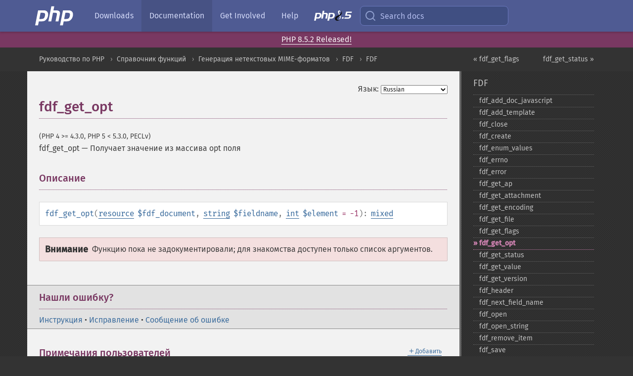

--- FILE ---
content_type: text/html; charset=utf-8
request_url: https://www.php.net/manual/ru/function.fdf-get-opt.php
body_size: 7341
content:
<!DOCTYPE html>
<html xmlns="http://www.w3.org/1999/xhtml" lang="ru">
<head>

  <meta charset="utf-8">
  <meta name="viewport" content="width=device-width, initial-scale=1.0">

     <base href="https://www.php.net/manual/ru/function.fdf-get-opt.php">
  
  <title>PHP: fdf_get_opt - Manual</title>

      <link rel="stylesheet" type="text/css" href="/cached.php?t=1756715876&amp;f=/fonts/Fira/fira.css" media="screen">
      <link rel="stylesheet" type="text/css" href="/cached.php?t=1756715876&amp;f=/fonts/Font-Awesome/css/fontello.css" media="screen">
      <link rel="stylesheet" type="text/css" href="/cached.php?t=1763585401&amp;f=/styles/theme-base.css" media="screen">
      <link rel="stylesheet" type="text/css" href="/cached.php?t=1763575802&amp;f=/styles/theme-medium.css" media="screen">
  
 <link rel="icon" type="image/svg+xml" sizes="any" href="https://www.php.net/favicon.svg?v=2">
 <link rel="icon" type="image/png" sizes="196x196" href="https://www.php.net/favicon-196x196.png?v=2">
 <link rel="icon" type="image/png" sizes="32x32" href="https://www.php.net/favicon-32x32.png?v=2">
 <link rel="icon" type="image/png" sizes="16x16" href="https://www.php.net/favicon-16x16.png?v=2">
 <link rel="shortcut icon" href="https://www.php.net/favicon.ico?v=2">

 <link rel="search" type="application/opensearchdescription+xml" href="https://www.php.net/phpnetimprovedsearch.src" title="Add PHP.net search">
 <link rel="alternate" type="application/atom+xml" href="https://www.php.net/releases/feed.php" title="PHP Release feed">
 <link rel="alternate" type="application/atom+xml" href="https://www.php.net/feed.atom" title="PHP: Hypertext Preprocessor">

 <link rel="canonical" href="https://www.php.net/manual/ru/function.fdf-get-opt.php">
 <link rel="shorturl" href="https://www.php.net/fdf-get-opt">
 <link rel="alternate" href="https://www.php.net/fdf-get-opt" hreflang="x-default">

 <link rel="contents" href="https://www.php.net/manual/ru/index.php">
 <link rel="index" href="https://www.php.net/manual/ru/ref.fdf.php">
 <link rel="prev" href="https://www.php.net/manual/ru/function.fdf-get-flags.php">
 <link rel="next" href="https://www.php.net/manual/ru/function.fdf-get-status.php">

 <link rel="alternate" href="https://www.php.net/manual/en/function.fdf-get-opt.php" hreflang="en">
 <link rel="alternate" href="https://www.php.net/manual/de/function.fdf-get-opt.php" hreflang="de">
 <link rel="alternate" href="https://www.php.net/manual/es/function.fdf-get-opt.php" hreflang="es">
 <link rel="alternate" href="https://www.php.net/manual/fr/function.fdf-get-opt.php" hreflang="fr">
 <link rel="alternate" href="https://www.php.net/manual/it/function.fdf-get-opt.php" hreflang="it">
 <link rel="alternate" href="https://www.php.net/manual/ja/function.fdf-get-opt.php" hreflang="ja">
 <link rel="alternate" href="https://www.php.net/manual/pt_BR/function.fdf-get-opt.php" hreflang="pt_BR">
 <link rel="alternate" href="https://www.php.net/manual/ru/function.fdf-get-opt.php" hreflang="ru">
 <link rel="alternate" href="https://www.php.net/manual/tr/function.fdf-get-opt.php" hreflang="tr">
 <link rel="alternate" href="https://www.php.net/manual/uk/function.fdf-get-opt.php" hreflang="uk">
 <link rel="alternate" href="https://www.php.net/manual/zh/function.fdf-get-opt.php" hreflang="zh">

<link rel="stylesheet" type="text/css" href="/cached.php?t=1756715876&amp;f=/fonts/Fira/fira.css" media="screen">
<link rel="stylesheet" type="text/css" href="/cached.php?t=1756715876&amp;f=/fonts/Font-Awesome/css/fontello.css" media="screen">
<link rel="stylesheet" type="text/css" href="/cached.php?t=1763585401&amp;f=/styles/theme-base.css" media="screen">
<link rel="stylesheet" type="text/css" href="/cached.php?t=1763575802&amp;f=/styles/theme-medium.css" media="screen">


 <base href="https://www.php.net/manual/ru/function.fdf-get-opt.php">

<meta name="Description" content="Получает значение из массива opt поля" />

<meta name="twitter:card" content="summary_large_image" />
<meta name="twitter:site" content="@official_php" />
<meta name="twitter:title" content="PHP: fdf_get_opt - Manual" />
<meta name="twitter:description" content="Получает значение из массива opt поля" />
<meta name="twitter:creator" content="@official_php" />
<meta name="twitter:image:src" content="https://www.php.net/images/meta-image.png" />

<meta itemprop="name" content="PHP: fdf_get_opt - Manual" />
<meta itemprop="description" content="Получает значение из массива opt поля" />
<meta itemprop="image" content="https://www.php.net/images/meta-image.png" />

<meta property="og:image" content="https://www.php.net/images/meta-image.png" />
<meta property="og:description" content="Получает значение из массива opt поля" />

<link href="https://fosstodon.org/@php" rel="me" />
<!-- Matomo -->
<script>
    var _paq = window._paq = window._paq || [];
    /* tracker methods like "setCustomDimension" should be called before "trackPageView" */
    _paq.push(["setDoNotTrack", true]);
    _paq.push(["disableCookies"]);
    _paq.push(['trackPageView']);
    _paq.push(['enableLinkTracking']);
    (function() {
        var u="https://analytics.php.net/";
        _paq.push(['setTrackerUrl', u+'matomo.php']);
        _paq.push(['setSiteId', '1']);
        var d=document, g=d.createElement('script'), s=d.getElementsByTagName('script')[0];
        g.async=true; g.src=u+'matomo.js'; s.parentNode.insertBefore(g,s);
    })();
</script>
<!-- End Matomo Code -->
</head>
<body class="docs "><a href="/x-myracloud-5958a2bbbed300a9b9ac631223924e0b/1768680977.371" style="display:  none">update page now</a>

<nav class="navbar navbar-fixed-top">
  <div class="navbar__inner">
    <a href="/" aria-label="PHP Home" class="navbar__brand">
      <img
        src="/images/logos/php-logo-white.svg"
        aria-hidden="true"
        width="80"
        height="40"
      >
    </a>

    <div
      id="navbar__offcanvas"
      tabindex="-1"
      class="navbar__offcanvas"
      aria-label="Menu"
    >
      <button
        id="navbar__close-button"
        class="navbar__icon-item navbar_icon-item--visually-aligned navbar__close-button"
      >
        <svg xmlns="http://www.w3.org/2000/svg" width="24" viewBox="0 0 24 24" fill="currentColor"><path d="M19,6.41L17.59,5L12,10.59L6.41,5L5,6.41L10.59,12L5,17.59L6.41,19L12,13.41L17.59,19L19,17.59L13.41,12L19,6.41Z" /></svg>
      </button>

      <ul class="navbar__nav">
                            <li class="navbar__item">
              <a
                href="/downloads.php"
                                class="navbar__link  "
              >
                                  Downloads                              </a>
          </li>
                            <li class="navbar__item">
              <a
                href="/docs.php"
                aria-current="page"                class="navbar__link navbar__link--active "
              >
                                  Documentation                              </a>
          </li>
                            <li class="navbar__item">
              <a
                href="/get-involved.php"
                                class="navbar__link  "
              >
                                  Get Involved                              </a>
          </li>
                            <li class="navbar__item">
              <a
                href="/support.php"
                                class="navbar__link  "
              >
                                  Help                              </a>
          </li>
                            <li class="navbar__item">
              <a
                href="/releases/8.5/index.php"
                                class="navbar__link  navbar__release"
              >
                                  <img src="/images/php8/logo_php8_5.svg" alt="PHP 8.5">
                              </a>
          </li>
              </ul>
    </div>

    <div class="navbar__right">
        
      
      <!-- Desktop default search -->
      <form
        action="/manual-lookup.php"
        class="navbar__search-form"
      >
        <label for="navbar__search-input" aria-label="Search docs">
          <svg
  xmlns="http://www.w3.org/2000/svg"
  aria-hidden="true"
  width="24"
  viewBox="0 0 24 24"
  fill="none"
  stroke="currentColor"
  stroke-width="2"
  stroke-linecap="round"
  stroke-linejoin="round"
>
  <circle cx="11" cy="11" r="8"></circle>
  <line x1="21" y1="21" x2="16.65" y2="16.65"></line>
</svg>        </label>
        <input
          type="search"
          name="pattern"
          id="navbar__search-input"
          class="navbar__search-input"
          placeholder="Search docs"
          accesskey="s"
        >
        <input type="hidden" name="scope" value="quickref">
      </form>

      <!-- Desktop encanced search -->
      <button
        id="navbar__search-button"
        class="navbar__search-button"
        hidden
      >
        <svg
  xmlns="http://www.w3.org/2000/svg"
  aria-hidden="true"
  width="24"
  viewBox="0 0 24 24"
  fill="none"
  stroke="currentColor"
  stroke-width="2"
  stroke-linecap="round"
  stroke-linejoin="round"
>
  <circle cx="11" cy="11" r="8"></circle>
  <line x1="21" y1="21" x2="16.65" y2="16.65"></line>
</svg>        Search docs
      </button>

        
      <!-- Mobile default items -->
      <a
        id="navbar__search-link"
        href="/lookup-form.php"
        aria-label="Search docs"
        class="navbar__icon-item navbar__search-link"
      >
        <svg
  xmlns="http://www.w3.org/2000/svg"
  aria-hidden="true"
  width="24"
  viewBox="0 0 24 24"
  fill="none"
  stroke="currentColor"
  stroke-width="2"
  stroke-linecap="round"
  stroke-linejoin="round"
>
  <circle cx="11" cy="11" r="8"></circle>
  <line x1="21" y1="21" x2="16.65" y2="16.65"></line>
</svg>      </a>
      <a
        id="navbar__menu-link"
        href="/menu.php"
        aria-label="Menu"
        class="navbar__icon-item navbar_icon-item--visually-aligned navbar_menu-link"
      >
        <svg xmlns="http://www.w3.org/2000/svg"
  aria-hidden="true"
  width="24"
  viewBox="0 0 24 24"
  fill="currentColor"
>
  <path d="M3,6H21V8H3V6M3,11H21V13H3V11M3,16H21V18H3V16Z" />
</svg>      </a>

      <!-- Mobile enhanced items -->
      <button
        id="navbar__search-button-mobile"
        aria-label="Search docs"
        class="navbar__icon-item navbar__search-button-mobile"
        hidden
      >
        <svg
  xmlns="http://www.w3.org/2000/svg"
  aria-hidden="true"
  width="24"
  viewBox="0 0 24 24"
  fill="none"
  stroke="currentColor"
  stroke-width="2"
  stroke-linecap="round"
  stroke-linejoin="round"
>
  <circle cx="11" cy="11" r="8"></circle>
  <line x1="21" y1="21" x2="16.65" y2="16.65"></line>
</svg>      </button>
      <button
        id="navbar__menu-button"
        aria-label="Menu"
        class="navbar__icon-item navbar_icon-item--visually-aligned"
        hidden
      >
        <svg xmlns="http://www.w3.org/2000/svg"
  aria-hidden="true"
  width="24"
  viewBox="0 0 24 24"
  fill="currentColor"
>
  <path d="M3,6H21V8H3V6M3,11H21V13H3V11M3,16H21V18H3V16Z" />
</svg>      </button>
    </div>

    <div
      id="navbar__backdrop"
      class="navbar__backdrop"
    ></div>
  </div>

  <div id="flash-message"></div>
</nav>
<div class="headsup"><a href='/index.php#2026-01-15-3'>PHP 8.5.2 Released!</a></div>
<nav id="trick"><div><dl>
<dt><a href='/manual/en/getting-started.php'>Getting Started</a></dt>
	<dd><a href='/manual/en/introduction.php'>Introduction</a></dd>
	<dd><a href='/manual/en/tutorial.php'>A simple tutorial</a></dd>
<dt><a href='/manual/en/langref.php'>Language Reference</a></dt>
	<dd><a href='/manual/en/language.basic-syntax.php'>Basic syntax</a></dd>
	<dd><a href='/manual/en/language.types.php'>Types</a></dd>
	<dd><a href='/manual/en/language.variables.php'>Variables</a></dd>
	<dd><a href='/manual/en/language.constants.php'>Constants</a></dd>
	<dd><a href='/manual/en/language.expressions.php'>Expressions</a></dd>
	<dd><a href='/manual/en/language.operators.php'>Operators</a></dd>
	<dd><a href='/manual/en/language.control-structures.php'>Control Structures</a></dd>
	<dd><a href='/manual/en/language.functions.php'>Functions</a></dd>
	<dd><a href='/manual/en/language.oop5.php'>Classes and Objects</a></dd>
	<dd><a href='/manual/en/language.namespaces.php'>Namespaces</a></dd>
	<dd><a href='/manual/en/language.enumerations.php'>Enumerations</a></dd>
	<dd><a href='/manual/en/language.errors.php'>Errors</a></dd>
	<dd><a href='/manual/en/language.exceptions.php'>Exceptions</a></dd>
	<dd><a href='/manual/en/language.fibers.php'>Fibers</a></dd>
	<dd><a href='/manual/en/language.generators.php'>Generators</a></dd>
	<dd><a href='/manual/en/language.attributes.php'>Attributes</a></dd>
	<dd><a href='/manual/en/language.references.php'>References Explained</a></dd>
	<dd><a href='/manual/en/reserved.variables.php'>Predefined Variables</a></dd>
	<dd><a href='/manual/en/reserved.exceptions.php'>Predefined Exceptions</a></dd>
	<dd><a href='/manual/en/reserved.interfaces.php'>Predefined Interfaces and Classes</a></dd>
	<dd><a href='/manual/en/reserved.attributes.php'>Predefined Attributes</a></dd>
	<dd><a href='/manual/en/context.php'>Context options and parameters</a></dd>
	<dd><a href='/manual/en/wrappers.php'>Supported Protocols and Wrappers</a></dd>
</dl>
<dl>
<dt><a href='/manual/en/security.php'>Security</a></dt>
	<dd><a href='/manual/en/security.intro.php'>Introduction</a></dd>
	<dd><a href='/manual/en/security.general.php'>General considerations</a></dd>
	<dd><a href='/manual/en/security.cgi-bin.php'>Installed as CGI binary</a></dd>
	<dd><a href='/manual/en/security.apache.php'>Installed as an Apache module</a></dd>
	<dd><a href='/manual/en/security.sessions.php'>Session Security</a></dd>
	<dd><a href='/manual/en/security.filesystem.php'>Filesystem Security</a></dd>
	<dd><a href='/manual/en/security.database.php'>Database Security</a></dd>
	<dd><a href='/manual/en/security.errors.php'>Error Reporting</a></dd>
	<dd><a href='/manual/en/security.variables.php'>User Submitted Data</a></dd>
	<dd><a href='/manual/en/security.hiding.php'>Hiding PHP</a></dd>
	<dd><a href='/manual/en/security.current.php'>Keeping Current</a></dd>
<dt><a href='/manual/en/features.php'>Features</a></dt>
	<dd><a href='/manual/en/features.http-auth.php'>HTTP authentication with PHP</a></dd>
	<dd><a href='/manual/en/features.cookies.php'>Cookies</a></dd>
	<dd><a href='/manual/en/features.sessions.php'>Sessions</a></dd>
	<dd><a href='/manual/en/features.file-upload.php'>Handling file uploads</a></dd>
	<dd><a href='/manual/en/features.remote-files.php'>Using remote files</a></dd>
	<dd><a href='/manual/en/features.connection-handling.php'>Connection handling</a></dd>
	<dd><a href='/manual/en/features.persistent-connections.php'>Persistent Database Connections</a></dd>
	<dd><a href='/manual/en/features.commandline.php'>Command line usage</a></dd>
	<dd><a href='/manual/en/features.gc.php'>Garbage Collection</a></dd>
	<dd><a href='/manual/en/features.dtrace.php'>DTrace Dynamic Tracing</a></dd>
</dl>
<dl>
<dt><a href='/manual/en/funcref.php'>Function Reference</a></dt>
	<dd><a href='/manual/en/refs.basic.php.php'>Affecting PHP's Behaviour</a></dd>
	<dd><a href='/manual/en/refs.utilspec.audio.php'>Audio Formats Manipulation</a></dd>
	<dd><a href='/manual/en/refs.remote.auth.php'>Authentication Services</a></dd>
	<dd><a href='/manual/en/refs.utilspec.cmdline.php'>Command Line Specific Extensions</a></dd>
	<dd><a href='/manual/en/refs.compression.php'>Compression and Archive Extensions</a></dd>
	<dd><a href='/manual/en/refs.crypto.php'>Cryptography Extensions</a></dd>
	<dd><a href='/manual/en/refs.database.php'>Database Extensions</a></dd>
	<dd><a href='/manual/en/refs.calendar.php'>Date and Time Related Extensions</a></dd>
	<dd><a href='/manual/en/refs.fileprocess.file.php'>File System Related Extensions</a></dd>
	<dd><a href='/manual/en/refs.international.php'>Human Language and Character Encoding Support</a></dd>
	<dd><a href='/manual/en/refs.utilspec.image.php'>Image Processing and Generation</a></dd>
	<dd><a href='/manual/en/refs.remote.mail.php'>Mail Related Extensions</a></dd>
	<dd><a href='/manual/en/refs.math.php'>Mathematical Extensions</a></dd>
	<dd><a href='/manual/en/refs.utilspec.nontext.php'>Non-Text MIME Output</a></dd>
	<dd><a href='/manual/en/refs.fileprocess.process.php'>Process Control Extensions</a></dd>
	<dd><a href='/manual/en/refs.basic.other.php'>Other Basic Extensions</a></dd>
	<dd><a href='/manual/en/refs.remote.other.php'>Other Services</a></dd>
	<dd><a href='/manual/en/refs.search.php'>Search Engine Extensions</a></dd>
	<dd><a href='/manual/en/refs.utilspec.server.php'>Server Specific Extensions</a></dd>
	<dd><a href='/manual/en/refs.basic.session.php'>Session Extensions</a></dd>
	<dd><a href='/manual/en/refs.basic.text.php'>Text Processing</a></dd>
	<dd><a href='/manual/en/refs.basic.vartype.php'>Variable and Type Related Extensions</a></dd>
	<dd><a href='/manual/en/refs.webservice.php'>Web Services</a></dd>
	<dd><a href='/manual/en/refs.utilspec.windows.php'>Windows Only Extensions</a></dd>
	<dd><a href='/manual/en/refs.xml.php'>XML Manipulation</a></dd>
	<dd><a href='/manual/en/refs.ui.php'>GUI Extensions</a></dd>
</dl>
<dl>
<dt>Keyboard Shortcuts</dt><dt>?</dt>
<dd>This help</dd>
<dt>j</dt>
<dd>Next menu item</dd>
<dt>k</dt>
<dd>Previous menu item</dd>
<dt>g p</dt>
<dd>Previous man page</dd>
<dt>g n</dt>
<dd>Next man page</dd>
<dt>G</dt>
<dd>Scroll to bottom</dd>
<dt>g g</dt>
<dd>Scroll to top</dd>
<dt>g h</dt>
<dd>Goto homepage</dd>
<dt>g s</dt>
<dd>Goto search<br>(current page)</dd>
<dt>/</dt>
<dd>Focus search box</dd>
</dl></div></nav>
<div id="goto">
    <div class="search">
         <div class="text"></div>
         <div class="results"><ul></ul></div>
   </div>
</div>

  <div id="breadcrumbs" class="clearfix">
    <div id="breadcrumbs-inner">
          <div class="next">
        <a href="function.fdf-get-status.php">
          fdf_get_status &raquo;
        </a>
      </div>
              <div class="prev">
        <a href="function.fdf-get-flags.php">
          &laquo; fdf_get_flags        </a>
      </div>
          <ul>
            <li><a href='index.php'>Руководство по PHP</a></li>      <li><a href='funcref.php'>Справочник функций</a></li>      <li><a href='refs.utilspec.nontext.php'>Генерация нетекстовых MIME-форматов</a></li>      <li><a href='book.fdf.php'>FDF</a></li>      <li><a href='ref.fdf.php'>FDF</a></li>      </ul>
    </div>
  </div>




<div id="layout" class="clearfix">
  <section id="layout-content">
  <div class="page-tools">
    <div class="change-language">
      <form action="/manual/change.php" method="get" id="changelang" name="changelang">
        <fieldset>
          <label for="changelang-langs">Язык:</label>
          <select onchange="document.changelang.submit()" name="page" id="changelang-langs">
            <option value='en/function.fdf-get-opt.php'>English</option>
            <option value='de/function.fdf-get-opt.php'>German</option>
            <option value='es/function.fdf-get-opt.php'>Spanish</option>
            <option value='fr/function.fdf-get-opt.php'>French</option>
            <option value='it/function.fdf-get-opt.php'>Italian</option>
            <option value='ja/function.fdf-get-opt.php'>Japanese</option>
            <option value='pt_BR/function.fdf-get-opt.php'>Brazilian Portuguese</option>
            <option value='ru/function.fdf-get-opt.php' selected="selected">Russian</option>
            <option value='tr/function.fdf-get-opt.php'>Turkish</option>
            <option value='uk/function.fdf-get-opt.php'>Ukrainian</option>
            <option value='zh/function.fdf-get-opt.php'>Chinese (Simplified)</option>
            <option value='help-translate.php'>Other</option>
          </select>
        </fieldset>
      </form>
    </div>
  </div><div id="function.fdf-get-opt" class="refentry">
 <div class="refnamediv">
  <h1 class="refname">fdf_get_opt</h1>
  <p class="verinfo">(PHP 4 &gt;= 4.3.0, PHP 5 &lt; 5.3.0, PECLv)</p><p class="refpurpose"><span class="refname">fdf_get_opt</span> &mdash; <span class="dc-title">Получает значение из массива opt поля</span></p>

 </div>

 <div class="refsect1 description" id="refsect1-function.fdf-get-opt-description">
  <h3 class="title">Описание</h3>
  <div class="methodsynopsis dc-description">
   <span class="methodname"><strong>fdf_get_opt</strong></span>(<span class="methodparam"><span class="type"><a href="language.types.resource.php" class="type resource">resource</a></span> <code class="parameter">$fdf_document</code></span>, <span class="methodparam"><span class="type"><a href="language.types.string.php" class="type string">string</a></span> <code class="parameter">$fieldname</code></span>, <span class="methodparam"><span class="type"><a href="language.types.integer.php" class="type int">int</a></span> <code class="parameter">$element</code><span class="initializer"> = -1</span></span>): <span class="type"><a href="language.types.mixed.php" class="type mixed">mixed</a></span></div>

  <div class="warning"><strong class="warning">Внимание</strong><p class="simpara">Функцию пока не задокументировали;
для знакомства доступен только список аргументов.</p></div>
 </div>


</div>    <div class="contribute">
      <h3 class="title">Нашли ошибку?</h3>
      <div>
         
      </div>
      <div class="edit-bug">
        <a href="https://github.com/php/doc-base/blob/master/README.md" title="Github-инструкция по улучшению страниц" target="_blank" rel="noopener noreferrer">Инструкция</a>
        •
        <a href="https://github.com/php/doc-ru/blob/master/reference/fdf/functions/fdf-get-opt.xml">Исправление</a>
        •
        <a href="https://github.com/php/doc-ru/issues/new?body=From%20manual%20page:%20https:%2F%2Fphp.net%2Ffunction.fdf-get-opt%0A%0A---">Сообщение об ошибке</a>
      </div>
    </div><section id="usernotes">
<div class="head">
<span class="action"><a href="/manual/add-note.php?sect=function.fdf-get-opt&amp;repo=ru&amp;redirect=https://www.php.net/manual/ru/function.fdf-get-opt.php">＋<small>Добавить</small></a></span>
<h3 class="title">Примечания пользователей </h3>
</div>
 <div class="note">Пользователи ещё не добавляли примечания для страницы</div></section>    </section><!-- layout-content -->
        <aside class='layout-menu'>

        <ul class='parent-menu-list'>
                                    <li>
                <a href="ref.fdf.php">FDF</a>

                                    <ul class='child-menu-list'>

                                                <li class="">
                            <a href="function.fdf-add-doc-javascript.php" title="fdf_&#8203;add_&#8203;doc_&#8203;javascript">fdf_&#8203;add_&#8203;doc_&#8203;javascript</a>
                        </li>
                                                <li class="">
                            <a href="function.fdf-add-template.php" title="fdf_&#8203;add_&#8203;template">fdf_&#8203;add_&#8203;template</a>
                        </li>
                                                <li class="">
                            <a href="function.fdf-close.php" title="fdf_&#8203;close">fdf_&#8203;close</a>
                        </li>
                                                <li class="">
                            <a href="function.fdf-create.php" title="fdf_&#8203;create">fdf_&#8203;create</a>
                        </li>
                                                <li class="">
                            <a href="function.fdf-enum-values.php" title="fdf_&#8203;enum_&#8203;values">fdf_&#8203;enum_&#8203;values</a>
                        </li>
                                                <li class="">
                            <a href="function.fdf-errno.php" title="fdf_&#8203;errno">fdf_&#8203;errno</a>
                        </li>
                                                <li class="">
                            <a href="function.fdf-error.php" title="fdf_&#8203;error">fdf_&#8203;error</a>
                        </li>
                                                <li class="">
                            <a href="function.fdf-get-ap.php" title="fdf_&#8203;get_&#8203;ap">fdf_&#8203;get_&#8203;ap</a>
                        </li>
                                                <li class="">
                            <a href="function.fdf-get-attachment.php" title="fdf_&#8203;get_&#8203;attachment">fdf_&#8203;get_&#8203;attachment</a>
                        </li>
                                                <li class="">
                            <a href="function.fdf-get-encoding.php" title="fdf_&#8203;get_&#8203;encoding">fdf_&#8203;get_&#8203;encoding</a>
                        </li>
                                                <li class="">
                            <a href="function.fdf-get-file.php" title="fdf_&#8203;get_&#8203;file">fdf_&#8203;get_&#8203;file</a>
                        </li>
                                                <li class="">
                            <a href="function.fdf-get-flags.php" title="fdf_&#8203;get_&#8203;flags">fdf_&#8203;get_&#8203;flags</a>
                        </li>
                                                <li class="current">
                            <a href="function.fdf-get-opt.php" title="fdf_&#8203;get_&#8203;opt">fdf_&#8203;get_&#8203;opt</a>
                        </li>
                                                <li class="">
                            <a href="function.fdf-get-status.php" title="fdf_&#8203;get_&#8203;status">fdf_&#8203;get_&#8203;status</a>
                        </li>
                                                <li class="">
                            <a href="function.fdf-get-value.php" title="fdf_&#8203;get_&#8203;value">fdf_&#8203;get_&#8203;value</a>
                        </li>
                                                <li class="">
                            <a href="function.fdf-get-version.php" title="fdf_&#8203;get_&#8203;version">fdf_&#8203;get_&#8203;version</a>
                        </li>
                                                <li class="">
                            <a href="function.fdf-header.php" title="fdf_&#8203;header">fdf_&#8203;header</a>
                        </li>
                                                <li class="">
                            <a href="function.fdf-next-field-name.php" title="fdf_&#8203;next_&#8203;field_&#8203;name">fdf_&#8203;next_&#8203;field_&#8203;name</a>
                        </li>
                                                <li class="">
                            <a href="function.fdf-open.php" title="fdf_&#8203;open">fdf_&#8203;open</a>
                        </li>
                                                <li class="">
                            <a href="function.fdf-open-string.php" title="fdf_&#8203;open_&#8203;string">fdf_&#8203;open_&#8203;string</a>
                        </li>
                                                <li class="">
                            <a href="function.fdf-remove-item.php" title="fdf_&#8203;remove_&#8203;item">fdf_&#8203;remove_&#8203;item</a>
                        </li>
                                                <li class="">
                            <a href="function.fdf-save.php" title="fdf_&#8203;save">fdf_&#8203;save</a>
                        </li>
                                                <li class="">
                            <a href="function.fdf-save-string.php" title="fdf_&#8203;save_&#8203;string">fdf_&#8203;save_&#8203;string</a>
                        </li>
                                                <li class="">
                            <a href="function.fdf-set-ap.php" title="fdf_&#8203;set_&#8203;ap">fdf_&#8203;set_&#8203;ap</a>
                        </li>
                                                <li class="">
                            <a href="function.fdf-set-encoding.php" title="fdf_&#8203;set_&#8203;encoding">fdf_&#8203;set_&#8203;encoding</a>
                        </li>
                                                <li class="">
                            <a href="function.fdf-set-file.php" title="fdf_&#8203;set_&#8203;file">fdf_&#8203;set_&#8203;file</a>
                        </li>
                                                <li class="">
                            <a href="function.fdf-set-flags.php" title="fdf_&#8203;set_&#8203;flags">fdf_&#8203;set_&#8203;flags</a>
                        </li>
                                                <li class="">
                            <a href="function.fdf-set-javascript-action.php" title="fdf_&#8203;set_&#8203;javascript_&#8203;action">fdf_&#8203;set_&#8203;javascript_&#8203;action</a>
                        </li>
                                                <li class="">
                            <a href="function.fdf-set-on-import-javascript.php" title="fdf_&#8203;set_&#8203;on_&#8203;import_&#8203;javascript">fdf_&#8203;set_&#8203;on_&#8203;import_&#8203;javascript</a>
                        </li>
                                                <li class="">
                            <a href="function.fdf-set-opt.php" title="fdf_&#8203;set_&#8203;opt">fdf_&#8203;set_&#8203;opt</a>
                        </li>
                                                <li class="">
                            <a href="function.fdf-set-status.php" title="fdf_&#8203;set_&#8203;status">fdf_&#8203;set_&#8203;status</a>
                        </li>
                                                <li class="">
                            <a href="function.fdf-set-submit-form-action.php" title="fdf_&#8203;set_&#8203;submit_&#8203;form_&#8203;action">fdf_&#8203;set_&#8203;submit_&#8203;form_&#8203;action</a>
                        </li>
                                                <li class="">
                            <a href="function.fdf-set-target-frame.php" title="fdf_&#8203;set_&#8203;target_&#8203;frame">fdf_&#8203;set_&#8203;target_&#8203;frame</a>
                        </li>
                                                <li class="">
                            <a href="function.fdf-set-value.php" title="fdf_&#8203;set_&#8203;value">fdf_&#8203;set_&#8203;value</a>
                        </li>
                                                <li class="">
                            <a href="function.fdf-set-version.php" title="fdf_&#8203;set_&#8203;version">fdf_&#8203;set_&#8203;version</a>
                        </li>
                        
                    </ul>
                
            </li>
                        
                    </ul>
    </aside>


  </div><!-- layout -->

  <footer>
    <div class="container footer-content">
      <div class="row-fluid">
      <ul class="footmenu">
        <li><a href="/manual/ru/copyright.php">Copyright &copy; 2001-2026 The PHP Documentation Group</a></li>
        <li><a href="/my.php">My PHP.net</a></li>
        <li><a href="/contact.php">Contact</a></li>
        <li><a href="/sites.php">Other PHP.net sites</a></li>
        <li><a href="/privacy.php">Privacy policy</a></li>
      </ul>
      </div>
    </div>
  </footer>
    
<script src="/cached.php?t=1756715876&amp;f=/js/ext/jquery-3.6.0.min.js"></script>
<script src="/cached.php?t=1756715876&amp;f=/js/ext/FuzzySearch.min.js"></script>
<script src="/cached.php?t=1756715876&amp;f=/js/ext/mousetrap.min.js"></script>
<script src="/cached.php?t=1756715876&amp;f=/js/ext/jquery.scrollTo.min.js"></script>
<script src="/cached.php?t=1768309801&amp;f=/js/search.js"></script>
<script src="/cached.php?t=1768309801&amp;f=/js/common.js"></script>
<script type="module" src="/cached.php?t=1759587603&amp;f=/js/interactive-examples.js"></script>

<a id="toTop" href="javascript:;"><span id="toTopHover"></span><img width="40" height="40" alt="To Top" src="/images/to-top@2x.png"></a>

<div id="search-modal__backdrop" class="search-modal__backdrop">
  <div
    role="dialog"
    aria-label="Search modal"
    id="search-modal"
    class="search-modal"
  >
    <div class="search-modal__header">
      <div class="search-modal__form">
        <div class="search-modal__input-icon">
          <!-- https://feathericons.com search -->
          <svg xmlns="http://www.w3.org/2000/svg"
            aria-hidden="true"
            width="24"
            viewBox="0 0 24 24"
            fill="none"
            stroke="currentColor"
            stroke-width="2"
            stroke-linecap="round"
            stroke-linejoin="round"
          >
            <circle cx="11" cy="11" r="8"></circle>
            <line x1="21" y1="21" x2="16.65" y2="16.65"></line>
          </svg>
        </div>
        <input
          type="search"
          id="search-modal__input"
          class="search-modal__input"
          placeholder="Search docs"
          aria-label="Search docs"
        />
      </div>

      <button aria-label="Close" class="search-modal__close">
        <!-- https://pictogrammers.com/library/mdi/icon/close/ -->
        <svg
          xmlns="http://www.w3.org/2000/svg"
          aria-hidden="true"
          width="24"
          viewBox="0 0 24 24"
        >
          <path d="M19,6.41L17.59,5L12,10.59L6.41,5L5,6.41L10.59,12L5,17.59L6.41,19L12,13.41L17.59,19L19,17.59L13.41,12L19,6.41Z"/>
        </svg>
      </button>
    </div>
    <div
      role="listbox"
      aria-label="Search results"
      id="search-modal__results"
      class="search-modal__results"
    ></div>
    <div class="search-modal__helper-text">
      <div>
        <kbd>↑</kbd> and <kbd>↓</kbd> to navigate •
        <kbd>Enter</kbd> to select •
        <kbd>Esc</kbd> to close • <kbd>/</kbd> to open
      </div>
      <div>
        Press <kbd>Enter</kbd> without
        selection to search using Google
      </div>
    </div>
  </div>
</div>

</body>
</html>
